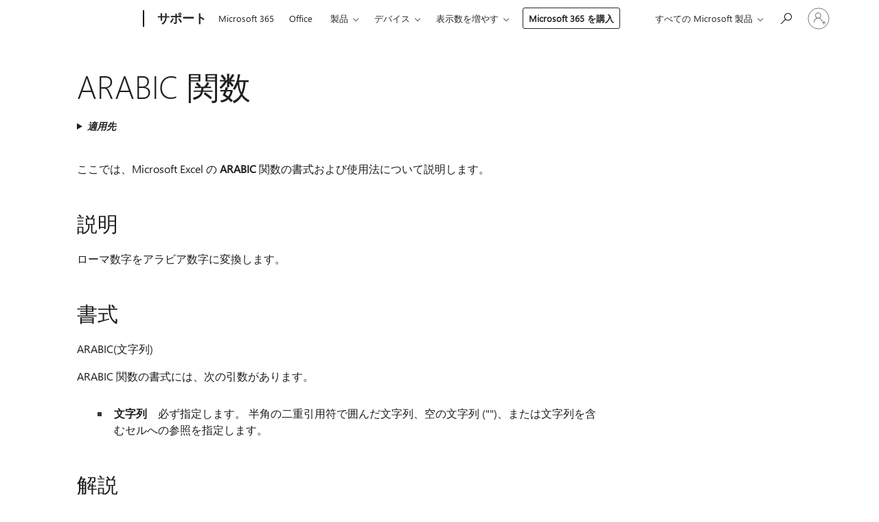

--- FILE ---
content_type: text/html; charset=utf-8
request_url: https://login.microsoftonline.com/common/oauth2/v2.0/authorize?client_id=ee272b19-4411-433f-8f28-5c13cb6fd407&redirect_uri=https%3A%2F%2Fsupport.microsoft.com%2Fsignin-oidc&response_type=code%20id_token&scope=openid%20profile%20offline_access&response_mode=form_post&nonce=639050371524264526.NWUzNWY4NjgtYWY1Ni00ZDZiLTljMjEtNjZmOGNmMzhjZmQxN2Q0MDNkZjktYmUyNy00MjIzLWEwYjgtOWM3ZTU1ZjBmNmEz&prompt=none&nopa=2&state=CfDJ8MF9taR5d3RHoynoKQkxN0A6H2r60geb3IXM-BK30j4ZVEET7Qc3X10SF98CdlzyAjTFj1-8dWWySS0u7Ttq7XV70dwDZHoFHg1gKvlHzud796ibeEufd4xO8fUf13LRy9KIMPi5p2umUir4KrrVz6GdGQcCMrabnZJyQk0ng2BR9U9vnMRTjdWU-rYytimWBHt12dPkC90eb0yM1Ejd-XwkleYrGQffG4cWxdlbbFqnchhLzhSROF_08BbxsCyq4ndOB140ADXjLirFKHyk8YlN5-p_mLvx-Sa__d-TUV1fxPTEu49aXvSbs2iw9I8NyCxaldw23tHAS8YJNSvIxuR1xf-BtT0431i6xpTQ6ICC&x-client-SKU=ID_NET8_0&x-client-ver=8.12.1.0&sso_reload=true
body_size: 10032
content:


<!-- Copyright (C) Microsoft Corporation. All rights reserved. -->
<!DOCTYPE html>
<html>
<head>
    <title>Redirecting</title>
    <meta http-equiv="Content-Type" content="text/html; charset=UTF-8">
    <meta http-equiv="X-UA-Compatible" content="IE=edge">
    <meta name="viewport" content="width=device-width, initial-scale=1.0, maximum-scale=2.0, user-scalable=yes">
    <meta http-equiv="Pragma" content="no-cache">
    <meta http-equiv="Expires" content="-1">
    <meta name="PageID" content="FetchSessions" />
    <meta name="SiteID" content="" />
    <meta name="ReqLC" content="1033" />
    <meta name="LocLC" content="en-US" />

    
<meta name="robots" content="none" />

<script type="text/javascript" nonce='yRXRuI7xXvBCr6PBR7Beug'>//<![CDATA[
$Config={"urlGetCredentialType":"https://login.microsoftonline.com/common/GetCredentialType?mkt=en-US","urlGoToAADError":"https://login.live.com/oauth20_authorize.srf?client_id=ee272b19-4411-433f-8f28-5c13cb6fd407\u0026scope=openid+profile+offline_access\u0026redirect_uri=https%3a%2f%2fsupport.microsoft.com%2fsignin-oidc\u0026response_type=code+id_token\u0026state=[base64]\u0026response_mode=form_post\u0026nonce=639050371524264526.NWUzNWY4NjgtYWY1Ni00ZDZiLTljMjEtNjZmOGNmMzhjZmQxN2Q0MDNkZjktYmUyNy00MjIzLWEwYjgtOWM3ZTU1ZjBmNmEz\u0026prompt=none\u0026x-client-SKU=ID_NET8_0\u0026x-client-Ver=8.12.1.0\u0026uaid=e9efbe455d954506be5e26f05c55a598\u0026msproxy=1\u0026issuer=mso\u0026tenant=common\u0026ui_locales=en-US\u0026epctrc=1OFFbhyKOtPwVP87P1UH%2f7n1rQFBNO%2fNBsI8FKykG6I%3d1%3a1%3aCANARY%3aM%2bZITl%2fqoFUlzcSSQXbMFO8075PI8WwVlYkPogxd1Vo%3d\u0026epct=[base64]\u0026jshs=0\u0026nopa=2","urlAppError":"https://support.microsoft.com/signin-oidc","oAppRedirectErrorPostParams":{"error":"interaction_required","error_description":"Session information is not sufficient for single-sign-on.","state":"[base64]"},"iMaxStackForKnockoutAsyncComponents":10000,"fShowButtons":true,"urlCdn":"https://aadcdn.msauth.net/shared/1.0/","urlDefaultFavicon":"https://aadcdn.msauth.net/shared/1.0/content/images/favicon_a_eupayfgghqiai7k9sol6lg2.ico","urlPost":"/common/login","iPawnIcon":0,"sPOST_Username":"","fEnableNumberMatching":true,"sFT":"[base64]","sFTName":"flowToken","sCtx":"[base64]","fEnableOneDSClientTelemetry":true,"dynamicTenantBranding":null,"staticTenantBranding":null,"oAppCobranding":{},"iBackgroundImage":4,"arrSessions":[],"urlMsaStaticMeControl":"https://login.live.com/Me.htm?v=3","fApplicationInsightsEnabled":false,"iApplicationInsightsEnabledPercentage":0,"urlSetDebugMode":"https://login.microsoftonline.com/common/debugmode","fEnableCssAnimation":true,"fDisableAnimationIfAnimationEndUnsupported":true,"fSsoFeasible":true,"fAllowGrayOutLightBox":true,"fProvideV2SsoImprovements":true,"fUseMsaSessionState":true,"fIsRemoteNGCSupported":true,"urlLogin":"https://login.microsoftonline.com/common/reprocess?ctx=[base64]","urlDssoStatus":"https://login.microsoftonline.com/common/instrumentation/dssostatus","iSessionPullType":3,"fUseSameSite":true,"iAllowedIdentities":2,"isGlobalTenant":true,"uiflavor":1001,"fShouldPlatformKeyBeSuppressed":true,"fLoadStringCustomizationPromises":true,"fUseAlternateTextForSwitchToCredPickerLink":true,"fOfflineAccountVisible":false,"fEnableUserStateFix":true,"fShowAccessPassPeek":true,"fUpdateSessionPollingLogic":true,"fEnableShowPickerCredObservable":true,"fFetchSessionsSkipDsso":true,"fIsCiamUserFlowUxNewLogicEnabled":true,"fUseNonMicrosoftDefaultBrandingForCiam":true,"sCompanyDisplayName":"Microsoft Services","fRemoveCustomCss":true,"fFixUICrashForApiRequestHandler":true,"fShowUpdatedKoreanPrivacyFooter":true,"fUsePostCssHotfix":true,"fFixUserFlowBranding":true,"fEnablePasskeyNullFix":true,"fEnableRefreshCookiesFix":true,"fEnableWebNativeBridgeInterstitialUx":true,"fEnableWindowParentingFix":true,"fEnableNativeBridgeErrors":true,"urlAcmaServerPath":"https://login.microsoftonline.com","sTenantId":"common","sMkt":"en-US","fIsDesktop":true,"fUpdateConfigInit":true,"fLogDisallowedCssProperties":true,"fDisallowExternalFonts":true,"scid":1013,"hpgact":1800,"hpgid":7,"apiCanary":"[base64]","canary":"1OFFbhyKOtPwVP87P1UH/7n1rQFBNO/NBsI8FKykG6I=1:1:CANARY:M+ZITl/qoFUlzcSSQXbMFO8075PI8WwVlYkPogxd1Vo=","sCanaryTokenName":"canary","fSkipRenderingNewCanaryToken":false,"fEnableNewCsrfProtection":true,"correlationId":"e9efbe45-5d95-4506-be5e-26f05c55a598","sessionId":"1f3fe848-a445-4a50-afe8-ae6d1ac53700","sRingId":"R4","locale":{"mkt":"en-US","lcid":1033},"slMaxRetry":2,"slReportFailure":true,"strings":{"desktopsso":{"authenticatingmessage":"Trying to sign you in"}},"enums":{"ClientMetricsModes":{"None":0,"SubmitOnPost":1,"SubmitOnRedirect":2,"InstrumentPlt":4}},"urls":{"instr":{"pageload":"https://login.microsoftonline.com/common/instrumentation/reportpageload","dssostatus":"https://login.microsoftonline.com/common/instrumentation/dssostatus"}},"browser":{"ltr":1,"Chrome":1,"_Mac":1,"_M131":1,"_D0":1,"Full":1,"RE_WebKit":1,"b":{"name":"Chrome","major":131,"minor":0},"os":{"name":"OSX","version":"10.15.7"},"V":"131.0"},"watson":{"url":"/common/handlers/watson","bundle":"https://aadcdn.msauth.net/ests/2.1/content/cdnbundles/watson.min_q5ptmu8aniymd4ftuqdkda2.js","sbundle":"https://aadcdn.msauth.net/ests/2.1/content/cdnbundles/watsonsupportwithjquery.3.5.min_dc940oomzau4rsu8qesnvg2.js","fbundle":"https://aadcdn.msauth.net/ests/2.1/content/cdnbundles/frameworksupport.min_oadrnc13magb009k4d20lg2.js","resetErrorPeriod":5,"maxCorsErrors":-1,"maxInjectErrors":5,"maxErrors":10,"maxTotalErrors":3,"expSrcs":["https://login.microsoftonline.com","https://aadcdn.msauth.net/","https://aadcdn.msftauth.net/",".login.microsoftonline.com"],"envErrorRedirect":true,"envErrorUrl":"/common/handlers/enverror"},"loader":{"cdnRoots":["https://aadcdn.msauth.net/","https://aadcdn.msftauth.net/"],"logByThrowing":true},"serverDetails":{"slc":"ProdSlices","dc":"EUS","ri":"BL0XXXX","ver":{"v":[2,1,23228,8]},"rt":"2026-01-26T15:12:33","et":14},"clientEvents":{"enabled":true,"telemetryEnabled":true,"useOneDSEventApi":true,"flush":60000,"autoPost":true,"autoPostDelay":1000,"minEvents":1,"maxEvents":1,"pltDelay":500,"appInsightsConfig":{"instrumentationKey":"69adc3c768bd4dc08c19416121249fcc-66f1668a-797b-4249-95e3-6c6651768c28-7293","webAnalyticsConfiguration":{"autoCapture":{"jsError":true}}},"defaultEventName":"IDUX_ESTSClientTelemetryEvent_WebWatson","serviceID":3,"endpointUrl":""},"fApplyAsciiRegexOnInput":true,"country":"US","fBreakBrandingSigninString":true,"bsso":{"states":{"START":"start","INPROGRESS":"in-progress","END":"end","END_SSO":"end-sso","END_USERS":"end-users"},"nonce":"AwABEgEAAAADAOz_BQD0_64wuIgYnQp2hmfxvBJCwa79CYOKNqQjEs3KJL3pqwd_i2oH1ZT-udA9LxCUw05KZdZ3a2FtI76FmkMq1Py9YQIgAA","overallTimeoutMs":4000,"telemetry":{"type":"ChromeSsoTelemetry","nonce":"AwABDwEAAAADAOz_BQD0_-evU7cndsTFKSPLo85WG4rpe5XcHwUG1p76_Wp84Z5lqjR9dG_WzzHRy2C88BwVzEAXpJwgEp0UyCduWtU0VmztjbhapRbFfIPNUR6Bj5WBIAA","reportStates":[]},"redirectEndStates":["end"],"cookieNames":{"aadSso":"AADSSO","winSso":"ESTSSSO","ssoTiles":"ESTSSSOTILES","ssoPulled":"SSOCOOKIEPULLED","userList":"ESTSUSERLIST"},"type":"chrome","reason":"Pull suppressed because it was already attempted and the current URL was reloaded."},"urlNoCookies":"https://login.microsoftonline.com/cookiesdisabled","fTrimChromeBssoUrl":true,"inlineMode":5,"fShowCopyDebugDetailsLink":true,"fTenantBrandingCdnAddEventHandlers":true,"fAddTryCatchForIFrameRedirects":true};
//]]></script> 
<script type="text/javascript" nonce='yRXRuI7xXvBCr6PBR7Beug'>//<![CDATA[
!function(){var e=window,r=e.$Debug=e.$Debug||{},t=e.$Config||{};if(!r.appendLog){var n=[],o=0;r.appendLog=function(e){var r=t.maxDebugLog||25,i=(new Date).toUTCString()+":"+e;n.push(o+":"+i),n.length>r&&n.shift(),o++},r.getLogs=function(){return n}}}(),function(){function e(e,r){function t(i){var a=e[i];if(i<n-1){return void(o.r[a]?t(i+1):o.when(a,function(){t(i+1)}))}r(a)}var n=e.length;t(0)}function r(e,r,i){function a(){var e=!!s.method,o=e?s.method:i[0],a=s.extraArgs||[],u=n.$WebWatson;try{
var c=t(i,!e);if(a&&a.length>0){for(var d=a.length,l=0;l<d;l++){c.push(a[l])}}o.apply(r,c)}catch(e){return void(u&&u.submitFromException&&u.submitFromException(e))}}var s=o.r&&o.r[e];return r=r||this,s&&(s.skipTimeout?a():n.setTimeout(a,0)),s}function t(e,r){return Array.prototype.slice.call(e,r?1:0)}var n=window;n.$Do||(n.$Do={"q":[],"r":[],"removeItems":[],"lock":0,"o":[]});var o=n.$Do;o.when=function(t,n){function i(e){r(e,a,s)||o.q.push({"id":e,"c":a,"a":s})}var a=0,s=[],u=1;"function"==typeof n||(a=n,
u=2);for(var c=u;c<arguments.length;c++){s.push(arguments[c])}t instanceof Array?e(t,i):i(t)},o.register=function(e,t,n){if(!o.r[e]){o.o.push(e);var i={};if(t&&(i.method=t),n&&(i.skipTimeout=n),arguments&&arguments.length>3){i.extraArgs=[];for(var a=3;a<arguments.length;a++){i.extraArgs.push(arguments[a])}}o.r[e]=i,o.lock++;try{for(var s=0;s<o.q.length;s++){var u=o.q[s];u.id==e&&r(e,u.c,u.a)&&o.removeItems.push(u)}}catch(e){throw e}finally{if(0===--o.lock){for(var c=0;c<o.removeItems.length;c++){
for(var d=o.removeItems[c],l=0;l<o.q.length;l++){if(o.q[l]===d){o.q.splice(l,1);break}}}o.removeItems=[]}}}},o.unregister=function(e){o.r[e]&&delete o.r[e]}}(),function(e,r){function t(){if(!a){if(!r.body){return void setTimeout(t)}a=!0,e.$Do.register("doc.ready",0,!0)}}function n(){if(!s){if(!r.body){return void setTimeout(n)}t(),s=!0,e.$Do.register("doc.load",0,!0),i()}}function o(e){(r.addEventListener||"load"===e.type||"complete"===r.readyState)&&t()}function i(){
r.addEventListener?(r.removeEventListener("DOMContentLoaded",o,!1),e.removeEventListener("load",n,!1)):r.attachEvent&&(r.detachEvent("onreadystatechange",o),e.detachEvent("onload",n))}var a=!1,s=!1;if("complete"===r.readyState){return void setTimeout(n)}!function(){r.addEventListener?(r.addEventListener("DOMContentLoaded",o,!1),e.addEventListener("load",n,!1)):r.attachEvent&&(r.attachEvent("onreadystatechange",o),e.attachEvent("onload",n))}()}(window,document),function(){function e(){
return f.$Config||f.ServerData||{}}function r(e,r){var t=f.$Debug;t&&t.appendLog&&(r&&(e+=" '"+(r.src||r.href||"")+"'",e+=", id:"+(r.id||""),e+=", async:"+(r.async||""),e+=", defer:"+(r.defer||"")),t.appendLog(e))}function t(){var e=f.$B;if(void 0===d){if(e){d=e.IE}else{var r=f.navigator.userAgent;d=-1!==r.indexOf("MSIE ")||-1!==r.indexOf("Trident/")}}return d}function n(){var e=f.$B;if(void 0===l){if(e){l=e.RE_Edge}else{var r=f.navigator.userAgent;l=-1!==r.indexOf("Edge")}}return l}function o(e){
var r=e.indexOf("?"),t=r>-1?r:e.length,n=e.lastIndexOf(".",t);return e.substring(n,n+v.length).toLowerCase()===v}function i(){var r=e();return(r.loader||{}).slReportFailure||r.slReportFailure||!1}function a(){return(e().loader||{}).redirectToErrorPageOnLoadFailure||!1}function s(){return(e().loader||{}).logByThrowing||!1}function u(e){if(!t()&&!n()){return!1}var r=e.src||e.href||"";if(!r){return!0}if(o(r)){var i,a,s;try{i=e.sheet,a=i&&i.cssRules,s=!1}catch(e){s=!0}if(i&&!a&&s){return!0}
if(i&&a&&0===a.length){return!0}}return!1}function c(){function t(e){g.getElementsByTagName("head")[0].appendChild(e)}function n(e,r,t,n){var u=null;return u=o(e)?i(e):"script"===n.toLowerCase()?a(e):s(e,n),r&&(u.id=r),"function"==typeof u.setAttribute&&(u.setAttribute("crossorigin","anonymous"),t&&"string"==typeof t&&u.setAttribute("integrity",t)),u}function i(e){var r=g.createElement("link");return r.rel="stylesheet",r.type="text/css",r.href=e,r}function a(e){
var r=g.createElement("script"),t=g.querySelector("script[nonce]");if(r.type="text/javascript",r.src=e,r.defer=!1,r.async=!1,t){var n=t.nonce||t.getAttribute("nonce");r.setAttribute("nonce",n)}return r}function s(e,r){var t=g.createElement(r);return t.src=e,t}function d(e,r){if(e&&e.length>0&&r){for(var t=0;t<e.length;t++){if(-1!==r.indexOf(e[t])){return!0}}}return!1}function l(r){if(e().fTenantBrandingCdnAddEventHandlers){var t=d(E,r)?E:b;if(!(t&&t.length>1)){return r}for(var n=0;n<t.length;n++){
if(-1!==r.indexOf(t[n])){var o=t[n+1<t.length?n+1:0],i=r.substring(t[n].length);return"https://"!==t[n].substring(0,"https://".length)&&(o="https://"+o,i=i.substring("https://".length)),o+i}}return r}if(!(b&&b.length>1)){return r}for(var a=0;a<b.length;a++){if(0===r.indexOf(b[a])){return b[a+1<b.length?a+1:0]+r.substring(b[a].length)}}return r}function f(e,t,n,o){if(r("[$Loader]: "+(L.failMessage||"Failed"),o),w[e].retry<y){return w[e].retry++,h(e,t,n),void c._ReportFailure(w[e].retry,w[e].srcPath)}n&&n()}
function v(e,t,n,o){if(u(o)){return f(e,t,n,o)}r("[$Loader]: "+(L.successMessage||"Loaded"),o),h(e+1,t,n);var i=w[e].onSuccess;"function"==typeof i&&i(w[e].srcPath)}function h(e,o,i){if(e<w.length){var a=w[e];if(!a||!a.srcPath){return void h(e+1,o,i)}a.retry>0&&(a.srcPath=l(a.srcPath),a.origId||(a.origId=a.id),a.id=a.origId+"_Retry_"+a.retry);var s=n(a.srcPath,a.id,a.integrity,a.tagName);s.onload=function(){v(e,o,i,s)},s.onerror=function(){f(e,o,i,s)},s.onreadystatechange=function(){
"loaded"===s.readyState?setTimeout(function(){v(e,o,i,s)},500):"complete"===s.readyState&&v(e,o,i,s)},t(s),r("[$Loader]: Loading '"+(a.srcPath||"")+"', id:"+(a.id||""))}else{o&&o()}}var p=e(),y=p.slMaxRetry||2,m=p.loader||{},b=m.cdnRoots||[],E=m.tenantBrandingCdnRoots||[],L=this,w=[];L.retryOnError=!0,L.successMessage="Loaded",L.failMessage="Error",L.Add=function(e,r,t,n,o,i){e&&w.push({"srcPath":e,"id":r,"retry":n||0,"integrity":t,"tagName":o||"script","onSuccess":i})},L.AddForReload=function(e,r){
var t=e.src||e.href||"";L.Add(t,"AddForReload",e.integrity,1,e.tagName,r)},L.AddIf=function(e,r,t){e&&L.Add(r,t)},L.Load=function(e,r){h(0,e,r)}}var d,l,f=window,g=f.document,v=".css";c.On=function(e,r,t){if(!e){throw"The target element must be provided and cannot be null."}r?c.OnError(e,t):c.OnSuccess(e,t)},c.OnSuccess=function(e,t){if(!e){throw"The target element must be provided and cannot be null."}if(u(e)){return c.OnError(e,t)}var n=e.src||e.href||"",o=i(),s=a();r("[$Loader]: Loaded",e);var d=new c
;d.failMessage="Reload Failed",d.successMessage="Reload Success",d.Load(null,function(){if(o){throw"Unexpected state. ResourceLoader.Load() failed despite initial load success. ['"+n+"']"}s&&(document.location.href="/error.aspx?err=504")})},c.OnError=function(e,t){var n=e.src||e.href||"",o=i(),s=a();if(!e){throw"The target element must be provided and cannot be null."}r("[$Loader]: Failed",e);var u=new c;u.failMessage="Reload Failed",u.successMessage="Reload Success",u.AddForReload(e,t),
u.Load(null,function(){if(o){throw"Failed to load external resource ['"+n+"']"}s&&(document.location.href="/error.aspx?err=504")}),c._ReportFailure(0,n)},c._ReportFailure=function(e,r){if(s()&&!t()){throw"[Retry "+e+"] Failed to load external resource ['"+r+"'], reloading from fallback CDN endpoint"}},f.$Loader=c}(),function(){function e(){if(!E){var e=new h.$Loader;e.AddIf(!h.jQuery,y.sbundle,"WebWatson_DemandSupport"),y.sbundle=null,delete y.sbundle,e.AddIf(!h.$Api,y.fbundle,"WebWatson_DemandFramework"),
y.fbundle=null,delete y.fbundle,e.Add(y.bundle,"WebWatson_DemandLoaded"),e.Load(r,t),E=!0}}function r(){if(h.$WebWatson){if(h.$WebWatson.isProxy){return void t()}m.when("$WebWatson.full",function(){for(;b.length>0;){var e=b.shift();e&&h.$WebWatson[e.cmdName].apply(h.$WebWatson,e.args)}})}}function t(){if(!h.$WebWatson||h.$WebWatson.isProxy){if(!L&&JSON){try{var e=new XMLHttpRequest;e.open("POST",y.url),e.setRequestHeader("Accept","application/json"),
e.setRequestHeader("Content-Type","application/json; charset=UTF-8"),e.setRequestHeader("canary",p.apiCanary),e.setRequestHeader("client-request-id",p.correlationId),e.setRequestHeader("hpgid",p.hpgid||0),e.setRequestHeader("hpgact",p.hpgact||0);for(var r=-1,t=0;t<b.length;t++){if("submit"===b[t].cmdName){r=t;break}}var o=b[r]?b[r].args||[]:[],i={"sr":y.sr,"ec":"Failed to load external resource [Core Watson files]","wec":55,"idx":1,"pn":p.pgid||"","sc":p.scid||0,"hpg":p.hpgid||0,
"msg":"Failed to load external resource [Core Watson files]","url":o[1]||"","ln":0,"ad":0,"an":!1,"cs":"","sd":p.serverDetails,"ls":null,"diag":v(y)};e.send(JSON.stringify(i))}catch(e){}L=!0}y.loadErrorUrl&&window.location.assign(y.loadErrorUrl)}n()}function n(){b=[],h.$WebWatson=null}function o(r){return function(){var t=arguments;b.push({"cmdName":r,"args":t}),e()}}function i(){var e=["foundException","resetException","submit"],r=this;r.isProxy=!0;for(var t=e.length,n=0;n<t;n++){var i=e[n];i&&(r[i]=o(i))}
}function a(e,r,t,n,o,i,a){var s=h.event;return i||(i=l(o||s,a?a+2:2)),h.$Debug&&h.$Debug.appendLog&&h.$Debug.appendLog("[WebWatson]:"+(e||"")+" in "+(r||"")+" @ "+(t||"??")),$.submit(e,r,t,n,o||s,i,a)}function s(e,r){return{"signature":e,"args":r,"toString":function(){return this.signature}}}function u(e){for(var r=[],t=e.split("\n"),n=0;n<t.length;n++){r.push(s(t[n],[]))}return r}function c(e){for(var r=[],t=e.split("\n"),n=0;n<t.length;n++){var o=s(t[n],[]);t[n+1]&&(o.signature+="@"+t[n+1],n++),r.push(o)
}return r}function d(e){if(!e){return null}try{if(e.stack){return u(e.stack)}if(e.error){if(e.error.stack){return u(e.error.stack)}}else if(window.opera&&e.message){return c(e.message)}}catch(e){}return null}function l(e,r){var t=[];try{for(var n=arguments.callee;r>0;){n=n?n.caller:n,r--}for(var o=0;n&&o<w;){var i="InvalidMethod()";try{i=n.toString()}catch(e){}var a=[],u=n.args||n.arguments;if(u){for(var c=0;c<u.length;c++){a[c]=u[c]}}t.push(s(i,a)),n=n.caller,o++}}catch(e){t.push(s(e.toString(),[]))}
var l=d(e);return l&&(t.push(s("--- Error Event Stack -----------------",[])),t=t.concat(l)),t}function f(e){if(e){try{var r=/function (.{1,})\(/,t=r.exec(e.constructor.toString());return t&&t.length>1?t[1]:""}catch(e){}}return""}function g(e){if(e){try{if("string"!=typeof e&&JSON&&JSON.stringify){var r=f(e),t=JSON.stringify(e);return t&&"{}"!==t||(e.error&&(e=e.error,r=f(e)),(t=JSON.stringify(e))&&"{}"!==t||(t=e.toString())),r+":"+t}}catch(e){}}return""+(e||"")}function v(e){var r=[];try{
if(jQuery?(r.push("jQuery v:"+jQuery().jquery),jQuery.easing?r.push("jQuery.easing:"+JSON.stringify(jQuery.easing)):r.push("jQuery.easing is not defined")):r.push("jQuery is not defined"),e&&e.expectedVersion&&r.push("Expected jQuery v:"+e.expectedVersion),m){var t,n="";for(t=0;t<m.o.length;t++){n+=m.o[t]+";"}for(r.push("$Do.o["+n+"]"),n="",t=0;t<m.q.length;t++){n+=m.q[t].id+";"}r.push("$Do.q["+n+"]")}if(h.$Debug&&h.$Debug.getLogs){var o=h.$Debug.getLogs();o&&o.length>0&&(r=r.concat(o))}if(b){
for(var i=0;i<b.length;i++){var a=b[i];if(a&&"submit"===a.cmdName){try{if(JSON&&JSON.stringify){var s=JSON.stringify(a);s&&r.push(s)}}catch(e){r.push(g(e))}}}}}catch(e){r.push(g(e))}return r}var h=window,p=h.$Config||{},y=p.watson,m=h.$Do;if(!h.$WebWatson&&y){var b=[],E=!1,L=!1,w=10,$=h.$WebWatson=new i;$.CB={},$._orgErrorHandler=h.onerror,h.onerror=a,$.errorHooked=!0,m.when("jQuery.version",function(e){y.expectedVersion=e}),m.register("$WebWatson")}}(),function(){function e(e,r){
for(var t=r.split("."),n=t.length,o=0;o<n&&null!==e&&void 0!==e;){e=e[t[o++]]}return e}function r(r){var t=null;return null===u&&(u=e(i,"Constants")),null!==u&&r&&(t=e(u,r)),null===t||void 0===t?"":t.toString()}function t(t){var n=null;return null===a&&(a=e(i,"$Config.strings")),null!==a&&t&&(n=e(a,t.toLowerCase())),null!==n&&void 0!==n||(n=r(t)),null===n||void 0===n?"":n.toString()}function n(e,r){var n=null;return e&&r&&r[e]&&(n=t("errors."+r[e])),n||(n=t("errors."+e)),n||(n=t("errors."+c)),n||(n=t(c)),n}
function o(t){var n=null;return null===s&&(s=e(i,"$Config.urls")),null!==s&&t&&(n=e(s,t.toLowerCase())),null!==n&&void 0!==n||(n=r(t)),null===n||void 0===n?"":n.toString()}var i=window,a=null,s=null,u=null,c="GENERIC_ERROR";i.GetString=t,i.GetErrorString=n,i.GetUrl=o}(),function(){var e=window,r=e.$Config||{};e.$B=r.browser||{}}(),function(){function e(e,r,t){e&&e.addEventListener?e.addEventListener(r,t):e&&e.attachEvent&&e.attachEvent("on"+r,t)}function r(r,t){e(document.getElementById(r),"click",t)}
function t(r,t){var n=document.getElementsByName(r);n&&n.length>0&&e(n[0],"click",t)}var n=window;n.AddListener=e,n.ClickEventListenerById=r,n.ClickEventListenerByName=t}();
//]]></script> 
<script type="text/javascript" nonce='yRXRuI7xXvBCr6PBR7Beug'>//<![CDATA[
!function(t,e){!function(){var n=e.getElementsByTagName("head")[0];n&&n.addEventListener&&(n.addEventListener("error",function(e){null!==e.target&&"cdn"===e.target.getAttribute("data-loader")&&t.$Loader.OnError(e.target)},!0),n.addEventListener("load",function(e){null!==e.target&&"cdn"===e.target.getAttribute("data-loader")&&t.$Loader.OnSuccess(e.target)},!0))}()}(window,document);
//]]></script>
    <script type="text/javascript" nonce='yRXRuI7xXvBCr6PBR7Beug'>
        ServerData = $Config;
    </script>

    <script data-loader="cdn" crossorigin="anonymous" src="https://aadcdn.msauth.net/shared/1.0/content/js/FetchSessions_Core_Zrgqf3NDZY6QoRSGjvZAAQ2.js" integrity='sha384-ZiCm7FNkvHCzGABuQsNqI+NbQpuukT8O8DH+5NRo+GBSrdhUPzoMJLcFvVj8ky+R' nonce='yRXRuI7xXvBCr6PBR7Beug'></script>

</head>
<body data-bind="defineGlobals: ServerData" style="display: none">
</body>
</html>